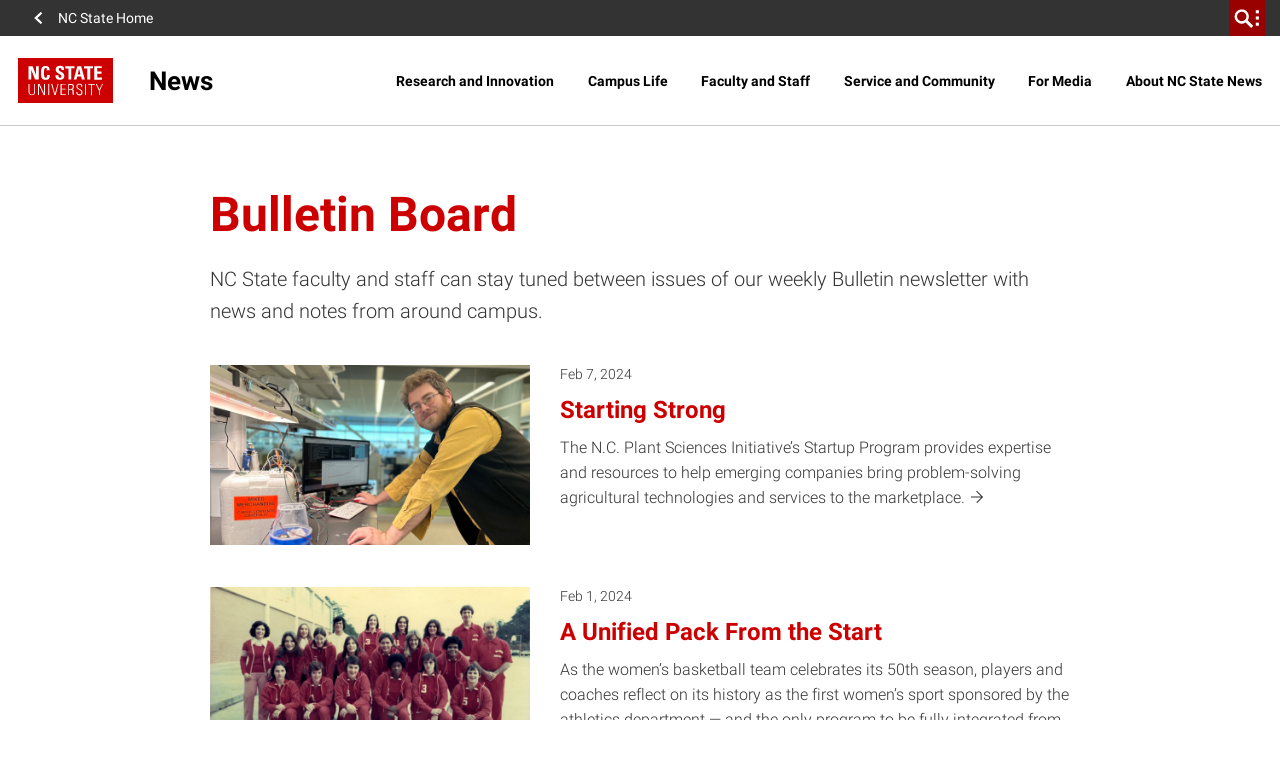

--- FILE ---
content_type: text/html; charset=utf-8
request_url: https://www.google.com/recaptcha/api2/anchor?ar=1&k=6Lf9UdcqAAAAAGPWTky31rIPMwb3De79qf_gpd04&co=aHR0cHM6Ly9uZXdzLm5jc3UuZWR1OjQ0Mw..&hl=en&v=PoyoqOPhxBO7pBk68S4YbpHZ&size=invisible&anchor-ms=20000&execute-ms=30000&cb=m8ljts7z5020
body_size: 48843
content:
<!DOCTYPE HTML><html dir="ltr" lang="en"><head><meta http-equiv="Content-Type" content="text/html; charset=UTF-8">
<meta http-equiv="X-UA-Compatible" content="IE=edge">
<title>reCAPTCHA</title>
<style type="text/css">
/* cyrillic-ext */
@font-face {
  font-family: 'Roboto';
  font-style: normal;
  font-weight: 400;
  font-stretch: 100%;
  src: url(//fonts.gstatic.com/s/roboto/v48/KFO7CnqEu92Fr1ME7kSn66aGLdTylUAMa3GUBHMdazTgWw.woff2) format('woff2');
  unicode-range: U+0460-052F, U+1C80-1C8A, U+20B4, U+2DE0-2DFF, U+A640-A69F, U+FE2E-FE2F;
}
/* cyrillic */
@font-face {
  font-family: 'Roboto';
  font-style: normal;
  font-weight: 400;
  font-stretch: 100%;
  src: url(//fonts.gstatic.com/s/roboto/v48/KFO7CnqEu92Fr1ME7kSn66aGLdTylUAMa3iUBHMdazTgWw.woff2) format('woff2');
  unicode-range: U+0301, U+0400-045F, U+0490-0491, U+04B0-04B1, U+2116;
}
/* greek-ext */
@font-face {
  font-family: 'Roboto';
  font-style: normal;
  font-weight: 400;
  font-stretch: 100%;
  src: url(//fonts.gstatic.com/s/roboto/v48/KFO7CnqEu92Fr1ME7kSn66aGLdTylUAMa3CUBHMdazTgWw.woff2) format('woff2');
  unicode-range: U+1F00-1FFF;
}
/* greek */
@font-face {
  font-family: 'Roboto';
  font-style: normal;
  font-weight: 400;
  font-stretch: 100%;
  src: url(//fonts.gstatic.com/s/roboto/v48/KFO7CnqEu92Fr1ME7kSn66aGLdTylUAMa3-UBHMdazTgWw.woff2) format('woff2');
  unicode-range: U+0370-0377, U+037A-037F, U+0384-038A, U+038C, U+038E-03A1, U+03A3-03FF;
}
/* math */
@font-face {
  font-family: 'Roboto';
  font-style: normal;
  font-weight: 400;
  font-stretch: 100%;
  src: url(//fonts.gstatic.com/s/roboto/v48/KFO7CnqEu92Fr1ME7kSn66aGLdTylUAMawCUBHMdazTgWw.woff2) format('woff2');
  unicode-range: U+0302-0303, U+0305, U+0307-0308, U+0310, U+0312, U+0315, U+031A, U+0326-0327, U+032C, U+032F-0330, U+0332-0333, U+0338, U+033A, U+0346, U+034D, U+0391-03A1, U+03A3-03A9, U+03B1-03C9, U+03D1, U+03D5-03D6, U+03F0-03F1, U+03F4-03F5, U+2016-2017, U+2034-2038, U+203C, U+2040, U+2043, U+2047, U+2050, U+2057, U+205F, U+2070-2071, U+2074-208E, U+2090-209C, U+20D0-20DC, U+20E1, U+20E5-20EF, U+2100-2112, U+2114-2115, U+2117-2121, U+2123-214F, U+2190, U+2192, U+2194-21AE, U+21B0-21E5, U+21F1-21F2, U+21F4-2211, U+2213-2214, U+2216-22FF, U+2308-230B, U+2310, U+2319, U+231C-2321, U+2336-237A, U+237C, U+2395, U+239B-23B7, U+23D0, U+23DC-23E1, U+2474-2475, U+25AF, U+25B3, U+25B7, U+25BD, U+25C1, U+25CA, U+25CC, U+25FB, U+266D-266F, U+27C0-27FF, U+2900-2AFF, U+2B0E-2B11, U+2B30-2B4C, U+2BFE, U+3030, U+FF5B, U+FF5D, U+1D400-1D7FF, U+1EE00-1EEFF;
}
/* symbols */
@font-face {
  font-family: 'Roboto';
  font-style: normal;
  font-weight: 400;
  font-stretch: 100%;
  src: url(//fonts.gstatic.com/s/roboto/v48/KFO7CnqEu92Fr1ME7kSn66aGLdTylUAMaxKUBHMdazTgWw.woff2) format('woff2');
  unicode-range: U+0001-000C, U+000E-001F, U+007F-009F, U+20DD-20E0, U+20E2-20E4, U+2150-218F, U+2190, U+2192, U+2194-2199, U+21AF, U+21E6-21F0, U+21F3, U+2218-2219, U+2299, U+22C4-22C6, U+2300-243F, U+2440-244A, U+2460-24FF, U+25A0-27BF, U+2800-28FF, U+2921-2922, U+2981, U+29BF, U+29EB, U+2B00-2BFF, U+4DC0-4DFF, U+FFF9-FFFB, U+10140-1018E, U+10190-1019C, U+101A0, U+101D0-101FD, U+102E0-102FB, U+10E60-10E7E, U+1D2C0-1D2D3, U+1D2E0-1D37F, U+1F000-1F0FF, U+1F100-1F1AD, U+1F1E6-1F1FF, U+1F30D-1F30F, U+1F315, U+1F31C, U+1F31E, U+1F320-1F32C, U+1F336, U+1F378, U+1F37D, U+1F382, U+1F393-1F39F, U+1F3A7-1F3A8, U+1F3AC-1F3AF, U+1F3C2, U+1F3C4-1F3C6, U+1F3CA-1F3CE, U+1F3D4-1F3E0, U+1F3ED, U+1F3F1-1F3F3, U+1F3F5-1F3F7, U+1F408, U+1F415, U+1F41F, U+1F426, U+1F43F, U+1F441-1F442, U+1F444, U+1F446-1F449, U+1F44C-1F44E, U+1F453, U+1F46A, U+1F47D, U+1F4A3, U+1F4B0, U+1F4B3, U+1F4B9, U+1F4BB, U+1F4BF, U+1F4C8-1F4CB, U+1F4D6, U+1F4DA, U+1F4DF, U+1F4E3-1F4E6, U+1F4EA-1F4ED, U+1F4F7, U+1F4F9-1F4FB, U+1F4FD-1F4FE, U+1F503, U+1F507-1F50B, U+1F50D, U+1F512-1F513, U+1F53E-1F54A, U+1F54F-1F5FA, U+1F610, U+1F650-1F67F, U+1F687, U+1F68D, U+1F691, U+1F694, U+1F698, U+1F6AD, U+1F6B2, U+1F6B9-1F6BA, U+1F6BC, U+1F6C6-1F6CF, U+1F6D3-1F6D7, U+1F6E0-1F6EA, U+1F6F0-1F6F3, U+1F6F7-1F6FC, U+1F700-1F7FF, U+1F800-1F80B, U+1F810-1F847, U+1F850-1F859, U+1F860-1F887, U+1F890-1F8AD, U+1F8B0-1F8BB, U+1F8C0-1F8C1, U+1F900-1F90B, U+1F93B, U+1F946, U+1F984, U+1F996, U+1F9E9, U+1FA00-1FA6F, U+1FA70-1FA7C, U+1FA80-1FA89, U+1FA8F-1FAC6, U+1FACE-1FADC, U+1FADF-1FAE9, U+1FAF0-1FAF8, U+1FB00-1FBFF;
}
/* vietnamese */
@font-face {
  font-family: 'Roboto';
  font-style: normal;
  font-weight: 400;
  font-stretch: 100%;
  src: url(//fonts.gstatic.com/s/roboto/v48/KFO7CnqEu92Fr1ME7kSn66aGLdTylUAMa3OUBHMdazTgWw.woff2) format('woff2');
  unicode-range: U+0102-0103, U+0110-0111, U+0128-0129, U+0168-0169, U+01A0-01A1, U+01AF-01B0, U+0300-0301, U+0303-0304, U+0308-0309, U+0323, U+0329, U+1EA0-1EF9, U+20AB;
}
/* latin-ext */
@font-face {
  font-family: 'Roboto';
  font-style: normal;
  font-weight: 400;
  font-stretch: 100%;
  src: url(//fonts.gstatic.com/s/roboto/v48/KFO7CnqEu92Fr1ME7kSn66aGLdTylUAMa3KUBHMdazTgWw.woff2) format('woff2');
  unicode-range: U+0100-02BA, U+02BD-02C5, U+02C7-02CC, U+02CE-02D7, U+02DD-02FF, U+0304, U+0308, U+0329, U+1D00-1DBF, U+1E00-1E9F, U+1EF2-1EFF, U+2020, U+20A0-20AB, U+20AD-20C0, U+2113, U+2C60-2C7F, U+A720-A7FF;
}
/* latin */
@font-face {
  font-family: 'Roboto';
  font-style: normal;
  font-weight: 400;
  font-stretch: 100%;
  src: url(//fonts.gstatic.com/s/roboto/v48/KFO7CnqEu92Fr1ME7kSn66aGLdTylUAMa3yUBHMdazQ.woff2) format('woff2');
  unicode-range: U+0000-00FF, U+0131, U+0152-0153, U+02BB-02BC, U+02C6, U+02DA, U+02DC, U+0304, U+0308, U+0329, U+2000-206F, U+20AC, U+2122, U+2191, U+2193, U+2212, U+2215, U+FEFF, U+FFFD;
}
/* cyrillic-ext */
@font-face {
  font-family: 'Roboto';
  font-style: normal;
  font-weight: 500;
  font-stretch: 100%;
  src: url(//fonts.gstatic.com/s/roboto/v48/KFO7CnqEu92Fr1ME7kSn66aGLdTylUAMa3GUBHMdazTgWw.woff2) format('woff2');
  unicode-range: U+0460-052F, U+1C80-1C8A, U+20B4, U+2DE0-2DFF, U+A640-A69F, U+FE2E-FE2F;
}
/* cyrillic */
@font-face {
  font-family: 'Roboto';
  font-style: normal;
  font-weight: 500;
  font-stretch: 100%;
  src: url(//fonts.gstatic.com/s/roboto/v48/KFO7CnqEu92Fr1ME7kSn66aGLdTylUAMa3iUBHMdazTgWw.woff2) format('woff2');
  unicode-range: U+0301, U+0400-045F, U+0490-0491, U+04B0-04B1, U+2116;
}
/* greek-ext */
@font-face {
  font-family: 'Roboto';
  font-style: normal;
  font-weight: 500;
  font-stretch: 100%;
  src: url(//fonts.gstatic.com/s/roboto/v48/KFO7CnqEu92Fr1ME7kSn66aGLdTylUAMa3CUBHMdazTgWw.woff2) format('woff2');
  unicode-range: U+1F00-1FFF;
}
/* greek */
@font-face {
  font-family: 'Roboto';
  font-style: normal;
  font-weight: 500;
  font-stretch: 100%;
  src: url(//fonts.gstatic.com/s/roboto/v48/KFO7CnqEu92Fr1ME7kSn66aGLdTylUAMa3-UBHMdazTgWw.woff2) format('woff2');
  unicode-range: U+0370-0377, U+037A-037F, U+0384-038A, U+038C, U+038E-03A1, U+03A3-03FF;
}
/* math */
@font-face {
  font-family: 'Roboto';
  font-style: normal;
  font-weight: 500;
  font-stretch: 100%;
  src: url(//fonts.gstatic.com/s/roboto/v48/KFO7CnqEu92Fr1ME7kSn66aGLdTylUAMawCUBHMdazTgWw.woff2) format('woff2');
  unicode-range: U+0302-0303, U+0305, U+0307-0308, U+0310, U+0312, U+0315, U+031A, U+0326-0327, U+032C, U+032F-0330, U+0332-0333, U+0338, U+033A, U+0346, U+034D, U+0391-03A1, U+03A3-03A9, U+03B1-03C9, U+03D1, U+03D5-03D6, U+03F0-03F1, U+03F4-03F5, U+2016-2017, U+2034-2038, U+203C, U+2040, U+2043, U+2047, U+2050, U+2057, U+205F, U+2070-2071, U+2074-208E, U+2090-209C, U+20D0-20DC, U+20E1, U+20E5-20EF, U+2100-2112, U+2114-2115, U+2117-2121, U+2123-214F, U+2190, U+2192, U+2194-21AE, U+21B0-21E5, U+21F1-21F2, U+21F4-2211, U+2213-2214, U+2216-22FF, U+2308-230B, U+2310, U+2319, U+231C-2321, U+2336-237A, U+237C, U+2395, U+239B-23B7, U+23D0, U+23DC-23E1, U+2474-2475, U+25AF, U+25B3, U+25B7, U+25BD, U+25C1, U+25CA, U+25CC, U+25FB, U+266D-266F, U+27C0-27FF, U+2900-2AFF, U+2B0E-2B11, U+2B30-2B4C, U+2BFE, U+3030, U+FF5B, U+FF5D, U+1D400-1D7FF, U+1EE00-1EEFF;
}
/* symbols */
@font-face {
  font-family: 'Roboto';
  font-style: normal;
  font-weight: 500;
  font-stretch: 100%;
  src: url(//fonts.gstatic.com/s/roboto/v48/KFO7CnqEu92Fr1ME7kSn66aGLdTylUAMaxKUBHMdazTgWw.woff2) format('woff2');
  unicode-range: U+0001-000C, U+000E-001F, U+007F-009F, U+20DD-20E0, U+20E2-20E4, U+2150-218F, U+2190, U+2192, U+2194-2199, U+21AF, U+21E6-21F0, U+21F3, U+2218-2219, U+2299, U+22C4-22C6, U+2300-243F, U+2440-244A, U+2460-24FF, U+25A0-27BF, U+2800-28FF, U+2921-2922, U+2981, U+29BF, U+29EB, U+2B00-2BFF, U+4DC0-4DFF, U+FFF9-FFFB, U+10140-1018E, U+10190-1019C, U+101A0, U+101D0-101FD, U+102E0-102FB, U+10E60-10E7E, U+1D2C0-1D2D3, U+1D2E0-1D37F, U+1F000-1F0FF, U+1F100-1F1AD, U+1F1E6-1F1FF, U+1F30D-1F30F, U+1F315, U+1F31C, U+1F31E, U+1F320-1F32C, U+1F336, U+1F378, U+1F37D, U+1F382, U+1F393-1F39F, U+1F3A7-1F3A8, U+1F3AC-1F3AF, U+1F3C2, U+1F3C4-1F3C6, U+1F3CA-1F3CE, U+1F3D4-1F3E0, U+1F3ED, U+1F3F1-1F3F3, U+1F3F5-1F3F7, U+1F408, U+1F415, U+1F41F, U+1F426, U+1F43F, U+1F441-1F442, U+1F444, U+1F446-1F449, U+1F44C-1F44E, U+1F453, U+1F46A, U+1F47D, U+1F4A3, U+1F4B0, U+1F4B3, U+1F4B9, U+1F4BB, U+1F4BF, U+1F4C8-1F4CB, U+1F4D6, U+1F4DA, U+1F4DF, U+1F4E3-1F4E6, U+1F4EA-1F4ED, U+1F4F7, U+1F4F9-1F4FB, U+1F4FD-1F4FE, U+1F503, U+1F507-1F50B, U+1F50D, U+1F512-1F513, U+1F53E-1F54A, U+1F54F-1F5FA, U+1F610, U+1F650-1F67F, U+1F687, U+1F68D, U+1F691, U+1F694, U+1F698, U+1F6AD, U+1F6B2, U+1F6B9-1F6BA, U+1F6BC, U+1F6C6-1F6CF, U+1F6D3-1F6D7, U+1F6E0-1F6EA, U+1F6F0-1F6F3, U+1F6F7-1F6FC, U+1F700-1F7FF, U+1F800-1F80B, U+1F810-1F847, U+1F850-1F859, U+1F860-1F887, U+1F890-1F8AD, U+1F8B0-1F8BB, U+1F8C0-1F8C1, U+1F900-1F90B, U+1F93B, U+1F946, U+1F984, U+1F996, U+1F9E9, U+1FA00-1FA6F, U+1FA70-1FA7C, U+1FA80-1FA89, U+1FA8F-1FAC6, U+1FACE-1FADC, U+1FADF-1FAE9, U+1FAF0-1FAF8, U+1FB00-1FBFF;
}
/* vietnamese */
@font-face {
  font-family: 'Roboto';
  font-style: normal;
  font-weight: 500;
  font-stretch: 100%;
  src: url(//fonts.gstatic.com/s/roboto/v48/KFO7CnqEu92Fr1ME7kSn66aGLdTylUAMa3OUBHMdazTgWw.woff2) format('woff2');
  unicode-range: U+0102-0103, U+0110-0111, U+0128-0129, U+0168-0169, U+01A0-01A1, U+01AF-01B0, U+0300-0301, U+0303-0304, U+0308-0309, U+0323, U+0329, U+1EA0-1EF9, U+20AB;
}
/* latin-ext */
@font-face {
  font-family: 'Roboto';
  font-style: normal;
  font-weight: 500;
  font-stretch: 100%;
  src: url(//fonts.gstatic.com/s/roboto/v48/KFO7CnqEu92Fr1ME7kSn66aGLdTylUAMa3KUBHMdazTgWw.woff2) format('woff2');
  unicode-range: U+0100-02BA, U+02BD-02C5, U+02C7-02CC, U+02CE-02D7, U+02DD-02FF, U+0304, U+0308, U+0329, U+1D00-1DBF, U+1E00-1E9F, U+1EF2-1EFF, U+2020, U+20A0-20AB, U+20AD-20C0, U+2113, U+2C60-2C7F, U+A720-A7FF;
}
/* latin */
@font-face {
  font-family: 'Roboto';
  font-style: normal;
  font-weight: 500;
  font-stretch: 100%;
  src: url(//fonts.gstatic.com/s/roboto/v48/KFO7CnqEu92Fr1ME7kSn66aGLdTylUAMa3yUBHMdazQ.woff2) format('woff2');
  unicode-range: U+0000-00FF, U+0131, U+0152-0153, U+02BB-02BC, U+02C6, U+02DA, U+02DC, U+0304, U+0308, U+0329, U+2000-206F, U+20AC, U+2122, U+2191, U+2193, U+2212, U+2215, U+FEFF, U+FFFD;
}
/* cyrillic-ext */
@font-face {
  font-family: 'Roboto';
  font-style: normal;
  font-weight: 900;
  font-stretch: 100%;
  src: url(//fonts.gstatic.com/s/roboto/v48/KFO7CnqEu92Fr1ME7kSn66aGLdTylUAMa3GUBHMdazTgWw.woff2) format('woff2');
  unicode-range: U+0460-052F, U+1C80-1C8A, U+20B4, U+2DE0-2DFF, U+A640-A69F, U+FE2E-FE2F;
}
/* cyrillic */
@font-face {
  font-family: 'Roboto';
  font-style: normal;
  font-weight: 900;
  font-stretch: 100%;
  src: url(//fonts.gstatic.com/s/roboto/v48/KFO7CnqEu92Fr1ME7kSn66aGLdTylUAMa3iUBHMdazTgWw.woff2) format('woff2');
  unicode-range: U+0301, U+0400-045F, U+0490-0491, U+04B0-04B1, U+2116;
}
/* greek-ext */
@font-face {
  font-family: 'Roboto';
  font-style: normal;
  font-weight: 900;
  font-stretch: 100%;
  src: url(//fonts.gstatic.com/s/roboto/v48/KFO7CnqEu92Fr1ME7kSn66aGLdTylUAMa3CUBHMdazTgWw.woff2) format('woff2');
  unicode-range: U+1F00-1FFF;
}
/* greek */
@font-face {
  font-family: 'Roboto';
  font-style: normal;
  font-weight: 900;
  font-stretch: 100%;
  src: url(//fonts.gstatic.com/s/roboto/v48/KFO7CnqEu92Fr1ME7kSn66aGLdTylUAMa3-UBHMdazTgWw.woff2) format('woff2');
  unicode-range: U+0370-0377, U+037A-037F, U+0384-038A, U+038C, U+038E-03A1, U+03A3-03FF;
}
/* math */
@font-face {
  font-family: 'Roboto';
  font-style: normal;
  font-weight: 900;
  font-stretch: 100%;
  src: url(//fonts.gstatic.com/s/roboto/v48/KFO7CnqEu92Fr1ME7kSn66aGLdTylUAMawCUBHMdazTgWw.woff2) format('woff2');
  unicode-range: U+0302-0303, U+0305, U+0307-0308, U+0310, U+0312, U+0315, U+031A, U+0326-0327, U+032C, U+032F-0330, U+0332-0333, U+0338, U+033A, U+0346, U+034D, U+0391-03A1, U+03A3-03A9, U+03B1-03C9, U+03D1, U+03D5-03D6, U+03F0-03F1, U+03F4-03F5, U+2016-2017, U+2034-2038, U+203C, U+2040, U+2043, U+2047, U+2050, U+2057, U+205F, U+2070-2071, U+2074-208E, U+2090-209C, U+20D0-20DC, U+20E1, U+20E5-20EF, U+2100-2112, U+2114-2115, U+2117-2121, U+2123-214F, U+2190, U+2192, U+2194-21AE, U+21B0-21E5, U+21F1-21F2, U+21F4-2211, U+2213-2214, U+2216-22FF, U+2308-230B, U+2310, U+2319, U+231C-2321, U+2336-237A, U+237C, U+2395, U+239B-23B7, U+23D0, U+23DC-23E1, U+2474-2475, U+25AF, U+25B3, U+25B7, U+25BD, U+25C1, U+25CA, U+25CC, U+25FB, U+266D-266F, U+27C0-27FF, U+2900-2AFF, U+2B0E-2B11, U+2B30-2B4C, U+2BFE, U+3030, U+FF5B, U+FF5D, U+1D400-1D7FF, U+1EE00-1EEFF;
}
/* symbols */
@font-face {
  font-family: 'Roboto';
  font-style: normal;
  font-weight: 900;
  font-stretch: 100%;
  src: url(//fonts.gstatic.com/s/roboto/v48/KFO7CnqEu92Fr1ME7kSn66aGLdTylUAMaxKUBHMdazTgWw.woff2) format('woff2');
  unicode-range: U+0001-000C, U+000E-001F, U+007F-009F, U+20DD-20E0, U+20E2-20E4, U+2150-218F, U+2190, U+2192, U+2194-2199, U+21AF, U+21E6-21F0, U+21F3, U+2218-2219, U+2299, U+22C4-22C6, U+2300-243F, U+2440-244A, U+2460-24FF, U+25A0-27BF, U+2800-28FF, U+2921-2922, U+2981, U+29BF, U+29EB, U+2B00-2BFF, U+4DC0-4DFF, U+FFF9-FFFB, U+10140-1018E, U+10190-1019C, U+101A0, U+101D0-101FD, U+102E0-102FB, U+10E60-10E7E, U+1D2C0-1D2D3, U+1D2E0-1D37F, U+1F000-1F0FF, U+1F100-1F1AD, U+1F1E6-1F1FF, U+1F30D-1F30F, U+1F315, U+1F31C, U+1F31E, U+1F320-1F32C, U+1F336, U+1F378, U+1F37D, U+1F382, U+1F393-1F39F, U+1F3A7-1F3A8, U+1F3AC-1F3AF, U+1F3C2, U+1F3C4-1F3C6, U+1F3CA-1F3CE, U+1F3D4-1F3E0, U+1F3ED, U+1F3F1-1F3F3, U+1F3F5-1F3F7, U+1F408, U+1F415, U+1F41F, U+1F426, U+1F43F, U+1F441-1F442, U+1F444, U+1F446-1F449, U+1F44C-1F44E, U+1F453, U+1F46A, U+1F47D, U+1F4A3, U+1F4B0, U+1F4B3, U+1F4B9, U+1F4BB, U+1F4BF, U+1F4C8-1F4CB, U+1F4D6, U+1F4DA, U+1F4DF, U+1F4E3-1F4E6, U+1F4EA-1F4ED, U+1F4F7, U+1F4F9-1F4FB, U+1F4FD-1F4FE, U+1F503, U+1F507-1F50B, U+1F50D, U+1F512-1F513, U+1F53E-1F54A, U+1F54F-1F5FA, U+1F610, U+1F650-1F67F, U+1F687, U+1F68D, U+1F691, U+1F694, U+1F698, U+1F6AD, U+1F6B2, U+1F6B9-1F6BA, U+1F6BC, U+1F6C6-1F6CF, U+1F6D3-1F6D7, U+1F6E0-1F6EA, U+1F6F0-1F6F3, U+1F6F7-1F6FC, U+1F700-1F7FF, U+1F800-1F80B, U+1F810-1F847, U+1F850-1F859, U+1F860-1F887, U+1F890-1F8AD, U+1F8B0-1F8BB, U+1F8C0-1F8C1, U+1F900-1F90B, U+1F93B, U+1F946, U+1F984, U+1F996, U+1F9E9, U+1FA00-1FA6F, U+1FA70-1FA7C, U+1FA80-1FA89, U+1FA8F-1FAC6, U+1FACE-1FADC, U+1FADF-1FAE9, U+1FAF0-1FAF8, U+1FB00-1FBFF;
}
/* vietnamese */
@font-face {
  font-family: 'Roboto';
  font-style: normal;
  font-weight: 900;
  font-stretch: 100%;
  src: url(//fonts.gstatic.com/s/roboto/v48/KFO7CnqEu92Fr1ME7kSn66aGLdTylUAMa3OUBHMdazTgWw.woff2) format('woff2');
  unicode-range: U+0102-0103, U+0110-0111, U+0128-0129, U+0168-0169, U+01A0-01A1, U+01AF-01B0, U+0300-0301, U+0303-0304, U+0308-0309, U+0323, U+0329, U+1EA0-1EF9, U+20AB;
}
/* latin-ext */
@font-face {
  font-family: 'Roboto';
  font-style: normal;
  font-weight: 900;
  font-stretch: 100%;
  src: url(//fonts.gstatic.com/s/roboto/v48/KFO7CnqEu92Fr1ME7kSn66aGLdTylUAMa3KUBHMdazTgWw.woff2) format('woff2');
  unicode-range: U+0100-02BA, U+02BD-02C5, U+02C7-02CC, U+02CE-02D7, U+02DD-02FF, U+0304, U+0308, U+0329, U+1D00-1DBF, U+1E00-1E9F, U+1EF2-1EFF, U+2020, U+20A0-20AB, U+20AD-20C0, U+2113, U+2C60-2C7F, U+A720-A7FF;
}
/* latin */
@font-face {
  font-family: 'Roboto';
  font-style: normal;
  font-weight: 900;
  font-stretch: 100%;
  src: url(//fonts.gstatic.com/s/roboto/v48/KFO7CnqEu92Fr1ME7kSn66aGLdTylUAMa3yUBHMdazQ.woff2) format('woff2');
  unicode-range: U+0000-00FF, U+0131, U+0152-0153, U+02BB-02BC, U+02C6, U+02DA, U+02DC, U+0304, U+0308, U+0329, U+2000-206F, U+20AC, U+2122, U+2191, U+2193, U+2212, U+2215, U+FEFF, U+FFFD;
}

</style>
<link rel="stylesheet" type="text/css" href="https://www.gstatic.com/recaptcha/releases/PoyoqOPhxBO7pBk68S4YbpHZ/styles__ltr.css">
<script nonce="xkYR9M8Na_KZ5KitOhwS0g" type="text/javascript">window['__recaptcha_api'] = 'https://www.google.com/recaptcha/api2/';</script>
<script type="text/javascript" src="https://www.gstatic.com/recaptcha/releases/PoyoqOPhxBO7pBk68S4YbpHZ/recaptcha__en.js" nonce="xkYR9M8Na_KZ5KitOhwS0g">
      
    </script></head>
<body><div id="rc-anchor-alert" class="rc-anchor-alert"></div>
<input type="hidden" id="recaptcha-token" value="[base64]">
<script type="text/javascript" nonce="xkYR9M8Na_KZ5KitOhwS0g">
      recaptcha.anchor.Main.init("[\x22ainput\x22,[\x22bgdata\x22,\x22\x22,\[base64]/[base64]/[base64]/KE4oMTI0LHYsdi5HKSxMWihsLHYpKTpOKDEyNCx2LGwpLFYpLHYpLFQpKSxGKDE3MSx2KX0scjc9ZnVuY3Rpb24obCl7cmV0dXJuIGx9LEM9ZnVuY3Rpb24obCxWLHYpe04odixsLFYpLFZbYWtdPTI3OTZ9LG49ZnVuY3Rpb24obCxWKXtWLlg9KChWLlg/[base64]/[base64]/[base64]/[base64]/[base64]/[base64]/[base64]/[base64]/[base64]/[base64]/[base64]\\u003d\x22,\[base64]\\u003d\\u003d\x22,\x22P8KyeV7Ch0IYRcKlw7LDqUl6IHgBw5TCvg12wrA8wpjCkU/DmkVrG8KqSlbCssK7wqk/USHDpjfCkTBUwrHDhcK+acOHw4hDw7rCisKUM2ogP8Onw7bCusKCRcOLZzXDrVU1UcKQw5/Cng9Bw64iwrMAR0PDgsOyRB3DnHRiecOxw6geZnfCn0nDiMK0w7PDlh3ClMKsw5pGwq/[base64]/[base64]/DkcOpw6JdWcKewrnDuQYxwovDg8OtYMKqwqQKZsOLZ8KaAcOqYcOew4DDqF7DjsKiKsKXfTHCqg/DqGw1wolHw6rDrnzClVrCr8Kfc8OJcRvDncOpOcKadcOSKwzCocObwqbDsmlvHcOxNMKYw57DkBnDlcOhwp3CssKJWMKvw6/CuMOyw6HDvSwWEMKkccO4DiIAXMOsSTTDjTLDh8KEYsKZeMKZwq7CgMKHGDTCmsKdwrDCizFPw6PCrUA8XsOATwBRwo3DvinDr8Kyw7XCqcOOw7YoJcO/wqPCrcKSFcO4wq8YwpXDmMKawr3CjcK3HioBwqBgVk7DvlDCjUzCkjDDhFDDq8OQZR4Vw7bCoGLDhlIReRPCn8OFFcO9wq/CksKDIMOZw4jDj8Ovw5h+clM2e1osRScgw4fDncOWwrPDrGQSYBAXwoTCojpkYMOaSUppfMOkKV8LSCDCvsOhwrIBCUzDtmbDkX3CpsOefcOHw70bdsOFw7bDtmnCmAXCtRvDscKMAmcEwoNpwrzCqUTDmwI/w4VBCQA9dcKfdsKzw73CkcOeUGTDuMK3e8OwwrQvTcKiw5ISw5XDqwQNYcKvUB5AaMOZwqVJw5XCrAPCl34DJ0rDocOhwr4PwrPDnXLCp8KBwpJpw4pKCD3Cqg1AwrDDsMKhFsKGwrtEw6BqUMKiVHEsw6XCsyPDhMOzw5g1ZGkDQ2/DqlLCjyo8wp3Dp0XCjsOieXXCv8KVeT3Ch8KrDllZwr3DncOowozDicOkDHgpb8Kvw6d+OmdMwo9yf8K6L8Kgw4ZfUsKWAxwKccO/[base64]/CinNuFQkXw6NTQkXDvwjDmmhywrDDvV5JcMOTwoPDl8ONw4Ukw53Cl2oDN8KXSsOAwoBww4TDr8OVwpbCvMKkw7nChMK/dUvCjwN5UcK4G0glQsO3PcO0woTDmcOqdwnCti3DljzCgQJPwpRIw44bDsOIwqrCsVkHJ29Fw4MvJXthwpbCmm91w6krw7EuwrZoLcOEY34bwojDqWHCqcKOwq3CscKEwpUSOW7Cshpiw4nClMKowpc/w5tdw5XDoFXCmnjCucO2BsK5wpAKPQFqIsK6fcK8f31wJW4FccKTEcK8YsKXw4NwMClIw5rCgcOFWcO+D8OCwrvClMKFw6jCuWXDs1osWsO0esKhFsOCJMOyL8K+w7U5wpd8wpPDscOKaRpdVsKfw7jChnbDnV13EcKhPBQnMGHDqk09JWXDui7DhsOOw7/CtHBJwqPCnmkIaXp+ecOSwowaw55yw5twHTXCoGAhwrtQR2jCgi7DpDTDhsOHw5TCtwJgJcOkwqbDt8O7KHYqe0VBwoUYZ8OWwr/CrXZUwrNWYzoFw71/w6DCjRMTSg96w65AbMOCDMKuwpTDo8K8w51Cw4/CsyLDk8Ogwp0yMcKRwoNQw59yE35uw5MxQcKjPB7Dn8OeAsO/VMKNCcOnE8OLTj3Cg8OsOMOFw5EDESlwwovCpE3DkDPDocOlPQPDmUoDwphBF8KZwp4Rw7NuXsKFGsONMCgVHQwEw68Uw4rDug/DqGU1w53Ch8OVZwkQRsOdwpHCq2MOw6c1R8Klw7nCtsKbwqjCsW/CsFFuUXwicsK5KcK6aMOudsKLwqBhwrl5w5UGfsO7w41AFcObdnZaUsOxwpISw5PClRYSbiJIw5dywrnCsTxowrTDl8OhYgI3KsK0HHXCqDPCkcKWWsOGPk/[base64]/aMKCFTpsFHtEMcOpKcOvw4sEbiXDi0Izw6cYwrhjw4TCp2nDosOEXFA/HcKJGltII37DvFd2NMKSw64ORsKydkHChjAuJSrDg8Ojw4rDn8KTw4bCjU3DlsKTH0zCmsORwqfDosKVw5t3CHQfwqplF8KCwo9Bw6coM8KiMG3DqsKZw4rCncORwovDv1B0w7YiPcOiw5PDigPDkMOfLcOaw4ASw4MAw49/wpFCY3LDsEoJw60tYcKQw65BI8KWQMOWLD1nw6bDsRDCs3/CgkrDuXnClGDDvkErXxjCnn3DlmN9b8OdwoI1wqh5w5gxwpFGw7pYesOeAD/DiQpRAcKRw4UGfhBKwoByHsKLwo1Hw6LCtsOcwqViScOpwr8ZM8KtwozDq8Kew4rDtzJ3wrzCsTZ4L8KHK8KjacKnw5Fewph6w4Y7aHnCucKSI2DClsKOAEpEwoLDohgfZiHCq8OcwqAhwpwwNjRvKMO5wpDDvn/DmcORRMKDVMK2WsO8bFzCicOCw57CriQBw7zDgcKGw4fDvnZBw63CksKxwpQTw5R5w6TCoHQWeBvCtcODecKJw6pRw5PCnS/[base64]/DjsKBwo/CgFhOwopNw4UiL8K6wrvCqEfDq3k6PXtBwr7CpyHDuSvCmxZ4wq7Ckw3CrGAtw60bw4LCvBXCusOwKMKWwonDicK3w6RNKWJSw69masKWwqTCljLCssKkw4I+woPCrMKMw4vCqR9Mwq7DsgJMYMOMc14hw6DDq8OawrbDjRlTIsOqH8KTwp5GXMOjbWxIw5R/f8OjwoUMw4cfwqXDtVgvwqnDt8Kew7zCp8O1AHkmKcOFJRvCrXTDkgd9wqbCl8Kswq/CoBTDkcKjPRPCmcOewq3CtMKvMxLCjmzDhFgxwr/ClMK5MMKsAMK2w6d3w4nCn8OHwoUgw4fCgcK5w5nCpDrDoW9UEsO/[base64]/ChMOawqbDkzbDpsOCb2gDwpnDtmnCo3LCqVfDk8KvwpQ3w5PDhsOvwqdQORRvNcKga2s6w5HCmy11NhBdHsK3e8OOw4rCoQ43wpLCqTd4w4LChcOFwpkDw7PCvVfChHPClsKIT8KMI8Oew7ojw6NDwoHCj8OfT0dqMx/DksKfw7h+w7LCqx4Zw69/PMK+wpvDg8KuPMKYwrLDkcKLwpUVw4pWKkxHwq0+PBPCow/DmsK5PAzCjG7DgwRcYcORw7HDpSQzwpXCj8KgDXpdw5vCt8OsV8KFcC/DuCXCvC8QwpVxPCnCp8OJw5QPYH7DlhLDlsOCHm7DiMKSLDZ+EcK1GgJIwrvDg8KCQmQPw7pHTz8Mw6UbLTfDtMKewpEMH8OFw7jCg8O0ERHDisOMw7TDqAnDlMORw4J/w79JP3rCrMKpfMONZzLDssKICUzDjsOkwplMSD4Uw4AhCWtsbMO4woMgwp/CrcOsw5BYfjfCiU0Awq5mwokDw6UfwrkOw6jCosOtw4Y6eMKOSxnDgsKzwoNtwqfDnX7DrMOqw6YDLXERw77DvcKdw7VzJghNw6nCt3HCkcOzVMK4wrnCpXcIw5Rrw4Qfw7jDr8K4wqFMcnHDhC/DtjzCmsKNUsKxwoYQw5DDp8O+DD7Chz/[base64]/wrjDp8OJUUIsbMKXD0NCfydRfcO+YMOgCcKUHcKLwpAtw7Fkwpc9wqQZw7Jgbjw9GF9WwpYOdjrDuMOMw4lqwrrDuC3DkzLCgsO2w5XCvR7CqsOMXsKPw4g3wrHCsn0eLBsaAsK2LV4iEcOcI8K1TCrCvjjDp8KBNEFMwqUcw5FxwqDDmMOYUScOZ8KLwrbCq2/[base64]/Co8O9wrhjZsOXdyQXwrJ6VXV/w4PDj8OGw6TCvgALwpp/AjwBwrdVw4/Cmx5LwoVOM8KGwoPCtMKRw785w7AUA8OEwrPDicK8asKiwqXDsULCmSzDhcKYw4nDjyYyKAZzwoHDlj7CscKLEX/CiyhRwqXDoAfCoCcFw4pNwr3Dl8OdwpoqwqLCgwnCuMOZwoUnGydqwrEJOMKBwq/Dmk/[base64]/DqMKWPiHDq8KNw6nCk8OAAsKzw5lJw6kiTXtgKEplQFPClEYgwpQCw5fCk8K/w4HDncK4K8K1wqlRccO/QMKpwp7Cr08TJTTCpGXDlE7DrMOiw4/Cm8K8w4ogw6IGJgLDqjfDpWXChhfCrMOawoRvT8KGw5JcOsKWGMK1WcO6w7XCu8Ojw5h/[base64]/CvMKhwpHDk2UMcMOUw6wEw5rCpsOoXWjCisOvD2PDliPDlQQwwprDqgTCtlbDm8KJDG3CvsKcw5NIZ8KNGyoSIk7Dnn4qw6Z3ChfDnW7DjcOEw4URwrhuw759HsOzwrlrDsK0wpI/dDo8w7nDkMO7FMO8aiYJwohsScOLwoF2OUtPw5jDh8Ofw7k/VX/CgsOwMcOkwrbCnsKkw5HDlAfCiMK2RiXDtFjCgVHDhjFadMKqwr3ChS7Co2U7WxHDrjYcw6XDj8OZKXMDw616w4wtwpbDksO/w48rwoRwwrPDlsKtD8OIf8KCYsKCwpjChsO0wqI8YMKtRlp+wprCo8KqRAZmISRNX2ZZw7LCsVULPgsDTmfDrwnDkxHDqngfwrbDuGwlw6DCtAjChMOrw5EebS89B8KnJnTDssKMwpIvThDCvTIMw6XDkMKFccKsIDfDoxxPw78cwo99KsO/G8OEw63CmcOLwptMBCFGUgTDswDDhh/[base64]/DhEXCk8KRZMOMIkwLfsK8w5VGY8ODbALDgcKGEcKGw51zwrIzHHLDu8OdQsKfXFDCosKnw4Ypw5cBw7vCrMO9w5VaZFgQbMK4w6ghGcOewrM2woZdwrNNA8O/[base64]/[base64]/DqiYJewZNw7whwpRPEUcrBcOWUMK5eSDDncKUwpzCnmNVGcObTV0OwqfDg8KwM8KEQcKFwp0vwr/CtBk9wpAZaATDhHpdw50LHDnCu8OBem1bIknCrMK9QDrDmxjDpB9/[base64]/DsS9jwqo9w6YMw7UMw4vCmcOQwqPDkkbCi3zDgWFbPcOHbsOewrhfw4HDmyDDoMO+dsOvw58CKxUJw5ATwpx5c8KGw60eFiFtw5DCsFAqS8OiS2vCgh1TwpIcem3Dq8OBX8OUw5XCoGY2w4/CgMOPRzbDpUEPw5I/[base64]/DojUiwqAuw6HCscOMeMKIasK0w4NMw7ZOJ8OkwrzCu8O4FAfCpkvCti93wqjDgGBpJsK/RAxyIFBswr7CuMKnCUlVHjPCt8K2wqZUw5XCncO7YMOXXsKJwpTCvBpbF1TDrjo6wq0uw5DDvsOFXShVwrPChVVFw73CtsO8P8OYaMKJeFtowrTDpy3ClFXCmlxyHcKWwrVLPQErwp1MTAPCjC4WX8KhwqLCgR9Cw6rCgmDClsOcwqzDrR/[base64]/CMO8w7bDngl5W8Krw6tjE3PCmTvCiRjDiMKxwoh8P2bCmMKAwrzDux9Bd8Obw7fDlcK+bkbDo8O0wpo6MlR9w5Y2w67DiMO2L8KMw7DCvcKrw5E+w5pfwrcsw7nDhsKPacK+anzCt8KORkYBYnPCsghGbQ/[base64]/CrjgQw6pQbzPCucKiw6MHw7TCmMKTHgQCw7N/KitlwrkBDcOcwoE0UcOqwofDtnBWwqTCs8Ojw7sXJCtzO8KaZzVGw4JdEsKiworCtcKuw4VJwqLDvXUzwoxcwp8KSE8AIMOrG23DrSDCssKXw4cTw71qw515XitjSMK/MxDCjcKkaMO2AkhTXxXDrXVFw6LDlF1dH8K2w55hwrVgw4I0wqhheVo9EMO7SMOXwpx+wr9ew63DjcOgMsKDwosdIRo9FcKjwrtYVRQCdUMiwoLDhsKOIcKQHsKaGBDCqTLCoMOLA8KWF35/w6/DrcONRMO8wrkwMMKTfGHCtsOHw7jCtmfCuS1Ew6/ClcKMw4cqeEtzAsKQBy3Crw/DhEAkwo/Dq8OHw7PDvQrDm2pcOjVIRsOLwpcJGcOdw41vwoAXEcKtwpPDrsOfw7cywp/Cm1sSOAnCj8K7w5kbdcO5w5/Do8KNw6rCuk4RwotAZik6ZFIhw4JSwrVZw5B/AsK4TMOgw4TCsxtPCcO5wpjDncOlYAJMwofDoQ3Dn1fCrULCm8KzVlVzK8O9VMKzw7tPw6XCtEDCi8Okw4fCmcOSw5ItemtELMOLcwvCqMOPMw0cw70ewo/Dq8Ogw77CvMOCwoDCuTV9w6zCvMK/wpp9wr/[base64]/Ds0glE8KXwoTChcOuYsKjTsK8wr/CrUDDiRTDhQDCgRHDgMO8HDZTw7hWw4vCv8KlH3TCuV3CvS0Gw5/CmMKoL8KhwrESw5B9wqzCv8KPcsOiUh/CosKkw5PChFzCu1zCqsKkwohJKMO6Z2sCVMOtPcKvHsKVDBUoIsOvw4MyFiPDl8KfT8OMwowOw65ONFdTw5kYwqfCkcOmLMKpwqQRw5nDhcKLwrfDj24YUMKOwrnDn1DCnMKZw5oRwposwqLCk8OPw6nCrjh/wrJXwppdw7TCqRzDhF59R2FDNsKIwqVXYMOMw7zDnknDtMOYwrZrQcOnSmvCmcKAOBAKUjkQwq1WwptjVRrDu8Kye1fDlsKTIEMuwqJjEcO9w4HCiybCtFLCsS/DlcK0wqzCj8OAF8K5YGLCoHZtw4ljQMOkw4Ubw6kKTMOgLxLDlcK7YcKcwrnDhsKlQksQLsOiwo/DkFwvwpHCp3fDmsOrHsOYST7DqiXDkxrCgsOaN2LDhAYYwrRdJB53NsOaw75GCMKqw6TCtlzCinPDk8Ktw5XDkA5ew73Dizl/BMO/wrPDpzLChDorw47Ci30Qwp3ChcOGScOdasK3w6/DkEV1WQ7Dp151w6RqYyHClx4OwoHCo8KORkEYwq5Ewox4wokIw5oYKcO2dMKTwqh2wo08XSzDvHw/Z8OBwovCsCxwwpguwq/DvsOVL8KBE8OfKkxVwpoXwqjCocKxf8K/BmV0AMOsDCbDh2/DqX3DpsKCRcO2w6c1FcO4w5PCi0YmwrnCisOWdMKGwrbClBfDrHxJwr0Bw7I8wqd5wpkyw6JsbsKYVMOHw5HDssOmLcO0HGLDpBEmB8OrwqzDsMO9w553SsOcQMONwqjDo8KfelREwr7CvX/[base64]/[base64]/[base64]/ColRTQxLCjTITbsOLw618CzM8XEZPV0FwMXXCtFnChsKwKDzDjQ3DoSfCrAbDiDzDgj7DvQXDlsOuBsK1CEjDqMOuQU0rMEtcXBvCtnpgbyAIcsKsw73CuMOJO8OlSsO1HcKWUQ0PRlF1wpDCtcOvGGBuw5zCuXXDvMO/[base64]/CqVNPNMOfE8Oqwp/DswbDq8OnYDrDqTTCoG4/Z8Ktwq/Csj/DnjHCpFbDn0/[base64]/CpAXDrEsubl3DtsKiBDhYw63CnxLCoMK2w4coZTDDosOyHm/[base64]/Dg8OKWcKKBznDtcKjw7vDigxAwo84Mj4+w40cb8KTMsObw75VIQJdw51GPFzCqEx+XMOaXxZtXcK/w5bCiR9Lf8O9dMKsZMOfAhXDg1TDn8O+wqLCicKvwqHDosOdZMKAwqYYQ8KBwq0BwpfCkQ0twqZQw7PDhRzDpAoVOcO3GsOBCyZ1wqg1ZsKAIcOKeRh9OXDDpRjDk0rCkzPDgMOPcsOIwr/[base64]/[base64]/ClzMGwpw1wrzCj8K6b8KMNMOdGTBIwpNtS8OHGF4ZwpLDi0HDkRxIw65CKT/[base64]/DqMOYJMOoA8OAK8OtFDUoegPCkwTDnsOGDApCwrQpw6PDkBAgLRfDrTlQZ8KYJ8O7wo/CucO8wpPDtFfDklbDjAguwp3Cgi7CisK2wp/CgSDDj8KGwohow7Jww61fw481MC7DqBjDvHIiw5/Ci3xqBMOZwphgwpFgVMKkw6PClMOqfsKywq/DnU3ClzrCrzvDmcK8dAYHwqVtbXwcwpjDnnwRXCvCpMKDVcKnf03DsMO4TsO9dMKWZVzDmhXDs8OkfQ4SPcOgccOCw6rDuTrDojA9wrPDhMOFe8O0w5LCmUHCicOMw6XDjsKZE8Oqw6/DkRFXwq5OfMKrw4XDpVt3RVHDvAJrw5PCu8KlcMOBw4rDh8OAGsK7wqdCUsOFM8KyEcKQSVwcw4h0wqp/[base64]/Dj1XDj2DChTvCmD3CsMKEWGUbw5LDqwJdw6fCuMOGEGrDvMOJcsOswqFoXsKpw6lFKy3CsHHDjnTDmUlBw7dRw5Y5G8KNw7sRw5RxEwdEw4XClznDpHkHw79rVBzCmcK3Rj0ewpdzfsKJR8Okw5vCqsOOfXA/wpBAw7t7OcOtw6ZuIMKFw54IcsKMwpJJOsOpwoErHcKnLsOfCMKNEMOVa8OOFSjCpsKcw55XwqPDlDHCim/CtsKZwolTVVotaXvCrMOTwpzDuCDCl8KlRMK/BA0gZsKGwpF4NcO7wp8oZ8OuwpdjCMOZZcOKw6ZWKMKXNsK3wrXCg3gvw54gQT/Cp0bClMKNwoHDsEMtORzDjMOLwoElw7XCtMOWw4vDpGDDrg4yFBspAMOHwpdMZsOAw77CpcKNZMKtNcKLwrc/wqvDn0DCpcKFXVkcGCrDnMKjUMOGwoDCucKmOwrCkwvDpBlkw7zCmcKvw5orwrDCu0bDmUTDmSdnQVUmLcKtDcOGYsOiwqYWwo1ddS/DtmwowrBIBkTDvMONwrJDcMKLwpEGW2ljwrB2woEeYcOuZRbDvEkQI8OWIiw4dsKqwpQrwobDhMO2bnPDqw7DuUjDosOkPATCtMOzw6TDuCHCpcOjwoXCrhZXw4PCpsKiPgZRw6Izw6VdXRHDpERGMcOHw6RUwp/Duw5owoNGSsKRT8K3w6fCgMKfwqbCmy8iwq5XwqbCjsOuwr/DlkTDncOqNMKywr/CvQ5CJWseMxXCr8KJw5tqw7h2woQXEMKvBMKGwobDoAvCvyIfw4QIDHHDisOXwrMZR2xPD8KzwpMIScORZF9Dw51Bwot/Fn7CjMOTwpnDqsOsMyhyw4bDo8K4wovDiQrDmkrDoVHCscKQw718w7FnwrLDnRLDnW8hwrRxWx/[base64]/DjMKvw58vGlnDlsOxUhN7KMK5wqPCkcKow4DDpcOJwovDo8OHw43CmlV0fMK5wosWTQEFw5rDoivDj8O7w5HDlsOLScOqwqLCnsKawqfCuBFXwpwod8OhwoR2wrNmw67DscO/SVTCjlTChRp9wrIyO8OVwr/Do8K4eMOFw5PCqcKew61HJirDksOjwprCt8OKQ0DDpl5rw5LDoDUCw47CiXfCiEZ7ZFZfR8ONInd4W2rDgVPCq8OewojCo8OHT2HCsE/Chj8XfQ/CpMOww5lVwohfwpotwrV0aUXCs0XDj8OURcO1esKqSSAPwqHCjE8Tw43CinzCjcODb8OCPgHDlcKbw63DmMKmw7tSw5TCgMOcw6LCrn5Awp5OG0zDl8KJw6rCucKxdSk6ZDgEwpl+QsKWwo5COMKNwrTDq8Kjwr/DhsKywoRKw7DDtsOnwrpuwrN7woDCpiY3fcO4SU5sw7fDgMOLwqtZw5xQw7HDrSIWGcKjF8OHHkIkUH53JGphXA3CqUfDvQTCqsKFwrk0wrzDp8OxQWogXytRwr1wIcO/wo/CtsOnwp5ZVcKIwrIEJsONw4IiMMO5eEDCisKpbxTDqMOqKGcHCsKVw5RSKSJPPFTCqcOGeFMUKjTCsnUWw7jDtjh7wp7DnTnDsCdFw7bCqcO4dgPCqcOBQMK/w4QvTcOhwr9gw6hBwp7CicOBwpYCOA3CmMOqD3MHwqvCoQdmFcOvDUHDr2ImRGrDksKcL3TCq8Oew5xzwoTCvcOSOsO5JTrCgcOLf3lvPwAEecOLYU0Vw5lWPcO6w4bClW5CJ0DCsyfCmEkqUcK3w71wYEIZYznCp8Kzw74+EcKodcOYewdEw6R9wp/CvDLCjsK0w5PCiMKZw7bDiGkvw6zCrxc0wobCs8KiQ8KSw6DCmMKceFfDq8KoZsKMAMOTw7p+IcOySEDCscKHFGHDoMO/wqjDvcOTOcK9w7TDtFDChsKYCMKjwqM2DCLDgsOtJcOfwrI/[base64]/DvcKAwojDkQFDbMKUEEvDvsK8bg8tQcO5bHZNw6rChFwxw4NVBljDucKQwpDDk8Otw6fDo8OjXMOaw5fClsOPR8OVw4/CsMKwwqfDiwUeJcKew5PDpsOHw49/CBQGM8Oiw73CjEJUw6F/w7nDrndSwovDpk/[base64]/CucObOzkZw5BywrXDosK3wokvfMKdwrA6w7nDpMOyOsODO8Ofw45OBjrDvMKrw7RcD0jDh2fCpHoJw6bDshICwpzCnMOvBsKMDicvwqHDocKpfEbDr8K6KUDDjkvDqCnDjT40fsOfGcObasKAw4tCw5EVw6HDisKdwqPDoi/Co8Kww6Uyw7nDhgLDgXxSaBM6IWfChMOHwo1bIsOwwodXw7MOwoEELsKqw4LCg8KtQDRoL8Ogw4hAw7rCoQ1uFMOxbk/CnsO/NsKCWcOyw4pNw6hmRMOAecKbMMOLw53DqsKZw5LDhMOIfizCkMOMwps9w4jDoVxBw79Qwp7DuDcswrjCi0BnwqjDncKOByEEBcKLw4M2LAnDrEzDvsOdwoU/[base64]/Di8O1w4R9VsKoZAjCuGzCkMKyVQ/[base64]/DvzZJBMOkw73ChMKeZHjDmsKsfBUiwoRXPcO0wpnDj8Olw7lEL3hVwqxUYsK7KxTDmcK3wqEAw7zDtcOPL8KUHMK8acO/JsKXw5/DpsOnwo7DmTDCrMOjVsORw7wKAH/[base64]/[base64]/d1LDj2/CtxAqRiTCpws1B8K0WsO3JjnCuXXDtsKJwrVbwoJQITzCqMOuw5NCByfCgxzDhylhFMOHwobDgjZFwqTCn8OkGgMswoHDqsOTc3/CmjYVw7FWVMK2UsKWwpHDgEXDr8Oxwr3CtcKSw6F5cMO4w43CsBsAwprDlsO7JXTClhJtQxHCmgDCqsOxw7FScgjDiEzDnsO7wrYjw5rDjFzDhQEDwrXCpn3CvsOQBAF7EDfDgDLCgsO/w6TCnsO3VivCmE3DvMK7Q8Oow6HDgQZEw7dOC8KMNlRXKsOQwosowqfDpzwBVsKFXSdGw4XDmMKawqnDjcOwwofDvsKmw54oMsKYw5BrwqTCssOUK1EuwoPDj8KdwqLDuMKPWcOXw4MqBGg6w641wqx/IExCwr8sAcKMw7gpEkTCuCRaeiHCisKEw4jDjsKyw5FALR7CswrCtyXCh8O2BxTCswfCksKlw5N6wonDk8K3WMKAwo4kHRRfw5PDncKadjJ/IcKeUcOfJ1DCucOSwoBCOMO4Axggw5/CjMOUQcOzw7LCmHPCoWoOYgIlWHLCi8Kaw43CkHkGJsODL8ONw6LDjsOyLcOsw4wIfcOXwqsUwqtzwpvCmsO4MsKPwp/DjcKLJcKfwozDnsOIw7TCqVXDrXl6wqxFK8KcwrjCkcKOfsKbw7HDpMOhIRcww7rDkMOuCMK1Z8KBwrEDasO4JsKNw4tuVsKYVh51woHCrMOnVCpUI8KcwpDDpjRXSy7CqsKLGcOAbGIXfUrDq8KpQxNYe18fBcKgUn/DgMOmdMK1bcOGwrLCpMOTaDDChlR1w5fDpMK5wrPCkcO0TQ3DvXjDvMKZwr4HMVjCgcOow4fDnsK8WcK2w4gRTn/CviB5IxvDi8OgTAPDrHbDuAdGwpVyXh3DrXN2w5LDsCVxwojCgsO/wofCkwTDscOXw6x9wprDjsOYw6wWw6R3wr3Dgj7CmMOBBGsbYsKLCAYtFMOJwq/ClcOZw5LDmcKVw4PCmcO/Z2HDt8KZwrnDkMOYBGA1w7N5MAp9O8OkMsOcdMOxwrNUw71mIxQSw6vDnkxxwq4tw7fCrDIiwpLDmMOFwoPCqCpHKH9MTCPDiMOUAFhAwp1eCsKUw41pRsOhF8K2w5bCpT/DicOHw4LCqyIuw5nDhT3CssOmRsKsw4bDlxN3w4U+BMOKw6wXXlfClxZcacKVw4jDrsO8w5zDtSAvw6JgFhXDm1fCkVPDmMOWaV87w77DtMOYw4bDo8KXwr/[base64]/w6fDkRjDkVEAw6d0w6JBwr7CoR8AEhZkwoFbwrPCrMKbcWo1eMOnw5hkGnEGwplbw4coKwg+wpjCjg/[base64]/CmFtJwq3CgCdrJcOxLitlFcOAw7lBwrFJw4jDpMO6OEV6w68dZsOPw61Xw7rCqnHCo1fCg0ITw57CrVBxw7RwNEbCslfDiMOQP8OGYxUhf8KhWMOxKW3CsjPCvcKFVgTDtcOJwozCoz8vcMOkdsOVw4IGVcOtw4HCiD0xw7jCmMOgIhPDlBfDvcKjw5DDkVDDlGh/ZMK2FX3DhX7DpcKJw4AIc8ObdiVmGsKVw4fCp3HCpMK6PsKHw4vDt8KlwpQHfTHCqx/DsQs3w5t2w63DpMKhw6XCosKQw5bDqQdqcsKvd1Z2WErDv3J8wpvDonfCmE3ChcOmwqFtw4dbNcKYecOkXcKjw7JsSRHDjcKJw6pVQsOlfB7CscKGwp3DvsOmTk7CuT4zRsKOw4/ConDDvVnChT3CpsKjNMO7w5R/PsOzdwwDbsOIw7fDscK3wphmXWzDuMOrw6/Cl2LDlBHDoFohNcOQVcOFw4rCmsOmwoTDngHDncKxfMK+IGvDusK+wot7TUzDrR/DpMK5Pgwyw6JSw7gTw6NSw7XCncOWYcO2w7DDgsOtfSobwpkqw5cRZcO4PVFcw41PwrHCm8KTZSQBcsOFwp3Cq8Kawp7CnDN6I8OqCcKpZy0HWF3CnF43w5nDi8OLw6TCisKmw4jChsKvwoUUw43DtC4Kw74kNRQUT8KDwpXCh3/CoAHChxdNw5bCgsOpXk7CjyRFSQrDq0fCg14wwqJgw5vDocK2w43DtQ3Do8KBw7DClsOzw5hKacOZAsOhGwVbHkcuasKTw5p4wrhcwoofw6Mww4psw7Msw5DDrcOdBDdPwp92e1vDk8KxIsKmw5bCmcKtOcOZNSbDpz/ClMKaXATChMOnw6XDpsKwacOHaMKqNMKybUfDqcK+FQIuwrdyG8Oxw4AkwqzDoMKNDzZVwpQ5TsO5VcK8FhjDgG/DucKNCMOZUMOSW8KBTCJOw4EAwr4Lw5tzbcOJw6jCl0PCgsOQw5zCssK7w7HCicOdw6TCtsOww7rDiRJ0WFRtdMOwwqpPOH3CvQHCvTTCgcKOTMKuw6cIIMK3LsOcCcKLX2dqM8ORDFdVCBvClXjDuTxqccK/w6nDtsODw6o7OUnDpGQSwr/DnBLCuV9lwoXDhMKIMCPDhVHCgMO6MinDskHCsMOjHsOtXsK8w7HDrMKDwrMZw4zCrMOOennDqifCvUrDjkt/w6DChxMPbloxK8O3YsKfworDtMKjHMOgw4hFCMO4wqLDjcKtw4rDksKkwoLDtD/CniTCrUphYXfDsS/DnizClMOga8KAflY9CUjCncKSGXLDscO8w5HDr8O1JRZtwr7DlyDDi8K6w5ZNwoY6BMKzGMK4YsKWITXDgGXClMOrfm5vw7VfwolfwrfDh20YTkcrHcOfw6NtPTbCpcK8fsK+BcK/w7Zcw6PDngbCqGTChQjDsMKKKcKGKHhLEC1iVcK8EcK6PcOBN3Yxw5zCs1fDjcOHQ8KtwrHCkcOvw7BIG8KkwqvCkQ3ChsKtwovCnCV0wrlew5vDpMKRw4DCmm/Dt08owrnCjcKew4ckwrHDoTccwpzCnnxvFMOEHsOLw6lXw5low6jCssO0AiVFw69dw53Cn2PDuH/DqFTCmUxyw5p2SsKbAmrDpABBS2RQGsK6wpTCiU1yw4HDmsK4wo/DqF8APQU0w6zDp0zDtHMaLgdqUcKfwqk6esOTw6TDmgMSHcOmwo7Ch8KnRsOAAcOGwqZFM8OjDQsSdsKxw5nCn8Kuw7JAw6UdUlXCuCbDvsOSw57DrcO+DQRUf3gjDFTDj2/CoS3DtChEwpPCoEvCkwTCvMKow7AywoMaGkFYMMO7wq7DkDs0wr3CvgxawqjDrGsawoArw5Bww7kiwrfCpcODOMOrwpNbOVVvw5XDpybCoMKsVVVBwpbDpx84GsOcfhonFjZbL8OxwpLDosKNccKowovDgBHDggLCo3Qbw5HCqX/DuhrDqcOgU1ggwq3CvxrDjxLCscKsSDQSdMKow751CxfDtMKMw7LCmMKIU8ONwpoSQhAnaw7CtT/[base64]/CnmEpfsKaUgsKw5nClR5uasO8wp7CpXvDrC48woJpw6cfDkvCtGjDhFLDhiPCjFjDgx3CmsOzwoI/w4Nyw7rCglpqwqNhwrvClGPCj8Krw5DDlMONeMO2wrldJkJSwpLCjsKFw5QzwonDr8KaOTDCuBfDsG7Dm8OIdcKdwpBOw71bwrAvw4gFw4M1w7vDucKieMOwwrjDqsKBY8KyYcK0N8KdK8O5w7fCiHESw40+woF8wrfDjGLDgVjCmgnDnmrDmB/DmTsHZXIqwpnCoyLDmcKjFSgHIAXDpMKLST7DjRHCigjCncK/[base64]/CvQkWXTrCqcOzFMKxwrLDhzzCqiI2Z8K5wqhQw6APaxoDw7TDrsKoTcOmScKZwph/wpnDp0HDvMO9PnLDoF/CocOAw5AyJQDDghBKwrgNwrYTOF/[base64]/DrQA2PAQ+esOZcGteNMOuBcOZF1h5wrbCtMOkKMKtX1giwrLDkVESwqkbBcK+wq7Dum8Jw4UKCMKjw5HCuMOdw7TCpsKLD8KKeUZXAgvDnsKowrkMwoo2EGAnw73DplzDhMKqw7fChMO0wr/Dg8Oqw48UHcKjexvCq2jDlsOXwppGNMK6L2bCszHClMOvwpzDhMKbcDjCi8OSGiDCrlMWd8OXw6nDjcKuw5YCH2ZOYFHCqMOfw5Z8fMKgO1/[base64]/DtC8Cw4/ChsKZw4Maw6Nke0HCqMKkw6rDtMKgaMOcDMO1wotNwodpSlnDh8KpwoPDlTUIYSvDrcOMZcO3w4ldworDvBFIEsOMYsKSTlHDhG4YFn3Dim7Dr8ObwrkcbcKveMK+w51CN8KoIMKnw4/Dr2bCqMONw7R2asORD2o7IMKzwrrCosKlw67DgEZ0w4A4wrbCgXldLxhzwpTCrATDggwKTBlZaT1SwqXDihxyUj9QTsO7w60Ew6bDlsKJfcK9w6JAGMK/TcK9alYtw6fDixHCqcKSwpjCrirDqHfDum0mRBxwVQ4WCsKrwoZJw4xoFwJSw7zCiWQcw6jCqU80woUdFBXCgwwkwprCj8Kgw7YfM1/CvHvCssKMMMKwwojDrGAmI8KGwqPCscKjE0h4wovCvsOYXsOuwoPDlyDDllw5V8O5woLDv8OhOsK6w4ZOw4c8FG7DrMKINxImCgfCkR7DssKSw4/Ci8OBw5TCsMOgRsKwwofDnSbDuiDDhUwcworDicKBecK9A8KyHkBHwpNtwqkoWAPDgTFYw6rCiCXCs1pvwrzDuQLCun0ew63CvyY+w4pMw6vCpkjDrwkXw7LCsFxBKGxLW1TDqRUFHMK5WV/Cm8K9Q8O4wp4jC8KRw5XDk8KDw6bCpE3DnEskJTdOKnF/w4PDoT9mdwzCvytywoXCusOHw4I7PsOwwpHDumYuXsKxHxDClXvCm1kSwpnCmMKoEhVDw4zDijPCv8OVPsKRw4BJwoocw4shbMO8E8K6w5/Ds8KQHwN3w5DDmcKXw5M6TsOOwrTCuRLCgMOHw4QSwpbDpsKKw7DClsKjw4vDhsKMw4hTw7LDkMOvclU7T8Khw6XDt8Ovw5koNzs1wodJQ0XCmi3DqsOOw7XCqsKtU8K+fSjDhmghwq54w7JCwpXDlGTCssO/fW7DikzDuMKlwpXDjzDDt2/DrMOewrBCEC7Cun48wqpfw4x6w5VbdMOTCF9Lw7/CmsKuw6XCmArCtyvCkk/CmmbCizp+UsOJAGl1KcKdwoPDkC41w6vCkjPDpcOYEsKXcnnDh8K0wr/CsQvDoUUFw7DDhSs3YXFcwr9yGsOfMsKZw47DgVPCqWrDqMK2RsKeBDRLTwY4w5DDo8KCw7fCm2hofifDtjA3FcOvVBwrXhvCjWzCkiYqwoY5wpUzSMOowqRNw6UYwrYkXMOFXSsZHArCs3jDsTM/c3EgGTbDtcKsw5sbwp7DiMOSw7tOwqjCksK1PgR0wojCuA3Ct1BWcMKTWsKjwofDgMKgwpLCrcK5fV/DgsOhS2bDuzN2OW1ywocxwo0kw4XCrsKIwo/CocKuwqUPTjLDmFsnw4jCssKhWSNzw793w5Zxw5/CuMKtw4TDssOQYxhuwpgRw7haTSDCtMKRwrIqwqJWwqpgZQTDpcK1NhoCIxnCjcK0LsOLwr/DiMOqUMK5w70nPsKow7gcwqbCpMOoVmdxwqAjw4Vhwo4aw7/[base64]/[base64]/CocOcG8OawrwBZ8KXfRXDrcKTHhkVYsO5JSRmw6V4eMKhIjDDmMOkwrrCqDhgRcK3d0Q7woc3w4rDl8OQDsKlA8OMw4R6w4/Dq8KHw57Dk0c3OcKswpxewrfDi2UKw4jCiB7CmsKbw50xwr/DtFTDqj9twoVEbMKIwq3CrW/Cj8O5wofDv8KHwqgID8OOw5Q3N8K+DcKMF8OQwovDjQBcwrVubEkaI0UxEhHDkcKRch7DqMO0dMOwwqLCgQHCisKUcA0/McOnTyMqTMOCARjDlQ8BLMK1w4zCkMKDM0vDszvDvcOXwqXCtcKqccKnw5vCpAfCtMKIw5JjwrgyM1PDiCEGw6Bjwo0QfVh8wpLDjMKJD8KbRU/Do083w5vDnMOAw57DpHJNw6nDm8KtZ8KVbjZ7aT/Dg2ETb8KMw7nDpVQ+bBt2eSPDiG/DlAZSwogYKgbCuiDDnkRjFsOawqXCkUvDksOsUVR7wrg6XzEZw4PDicOvwr04wpFewqdjwrvDshMjaVPCglMRRMK7IsKQwrPDiizCmxLChSoyUMKywoZsCD/CjMORwp3CmyPCpsOQw4/DjEFYKB3DtRPDscK4wrtHw6/Crn5vwrDDv1Qmw4DCm28DL8KWa8KvIcOcwrBuw6vDssO/[base64]/DpcKYw7nCssKTwqtRZMKLOzrCtcO2PsOqY8Odw6daw5XChWp9wq7Dl2gtw7HDtE0heFHDkRTCnsKTwojCtsO9woRrTzdYw5fDv8K7TsKwwoV0wp/CrcKww5vDjcKya8OLw6TCuhwGw7IGRQYaw6Q3QMOHUSIOw7Y1wqDCqUgxw7zCjMKnGSF8WgTDkXXCjMOSw5TCs8KUwrZNJnlNwojDmybCj8KXekhEwp/DnsKbw60DFUInwr/[base64]/Ch8Oaw73DslIMf8OLw7siw6l1wpILQRlNODBCw4DDrSkRNsKXwohpwod9wo7ClMKvw7vCjGkUwrwKwro9Q2hxwp4Bwpw+woPCtRwJw4XDt8OXw5lyKMONU8Ogw5cfwr/CpzTDk8O7w6bDjMKywq00QcOhw584a8OWwobDpMKXwrxpWsKlw6lfwq/CtSDChsOHw6NHJcK9JmF4wobDncK5DsK8PUJ3ZMKzw4lBUcOjYcOUw7lXL3hJPsOgWMKWw41kCsOMCsOyw7B8wobDrjrDu8KYw4nCsVnCq8OpKXPDvcKlNMKxR8O/w67DkVkvAMKaw4fDgMKJOcKxwqlQw7XDiiYmw70ISsOiwoTCisOSY8OdXDjDhUYKURJwTA/CqTHCpcKVfXUzwrnCjXpTw7jDicKnw6/[base64]/QydrwqInw6LCuTjDuAfCkxEJw6AXIT/DvsO6w77Dh8ONf8KpwqjDpRTDvDYuRgDCpUgZY2gnwr3ChMOZKsKJw6UMw6vDnijCgcO3J2nCq8Olwp/CmnUJw5dMworCv2HDrMOqwqkbwogoCkTDoAvCjcKFw4Umw4DChcKpwrjChcOBJhsjw5zDqA90DEXCisKfKsOYGcKBwrlURsKZYMK9woUSO3JbGB1Uw5/Dt3PCmUEEAcOdYGHCj8KqIkDDqsKWPcO0wolXJF7CojpicDTDoF5owodSwpPDoGQmwpIAKMKbVU0KM8Oiw6Y2wpJrehBmBsOcw40XbsK3WsKhK8Oxeg3CgsOjw6Jiw5nCjcOUw7fDs8O2cgzDocOmNsOaJsKuA13Dpn7Dq8O+w7zDrsOFw4Ftw73DocKZwr/CrcK+ZXhsJ8KIwo9Rw67Cin19XUPDmGUyZ8K5w6zDp8ODw6EcYMK7BsO3UMKpw6bCph1VLsOEwpTDsVjDnMKQbSUgwoDDsBUpOMOJfV3CgcKmw4U1w5BuwpvDm0Fow5LDpcKtw5DComtwwrvDnsOHGkgawpzCmcKuC8OHwqxtYBNcw5s3w6PDjTEdwpjCtBxeZh/DuizCgXrCm8KLAMOpwoI2cwXCqhzDqDHCtx7DoAcZwqtMwrkRw5/CkQLDojnCtMKmMUjDkUbDp8OpfMKKICgJJULClCoVw5DChcOnw5fClMO/w6fDiRvDnzHDilLDg2TDh8K0RcOBwox3wpU6UiVkw7PCk2lFwrsfLn4/w65BG8OWNwLCh0F+wrgqYMKkDMKtwqU8w6bDoMOzYcKqIcOHM3Y1w7HDu8K1SUBkYMKfwrYwwojDoCzDmHjDgsKDwoMqIUQUf1kEwqxmw4A1w5tsw71TA2IMI3LCsQQlw5lGwrNuw6LCt8Onw7bDowTCpsKkGhLDuzjDvcK9wrtgw404WSDCmsKRRAU/ZUN4EBDDjU5nw6XDjsKEIcOGecOnR2Igwpg+wo/Di8KPwoRUAMKSwp9cfMKew4lFw6xTJi19wo3Cq8K3wrXDp8K5bsOewoobwq/DtMKtwqxpwrpGwq7DkX1OTxDDlMOHWcK1w6BdFsOuVMKvew7DhMO3bWohwoPCt8KuacK/NVTDgBXCiMKWSMK3BMOAUMOiwowmw47DgWlWw58gSsOUw4/[base64]/CscOgwqXCpSdXQcKVaz7Dpi5dw4/CrMOHZB7Doi1ow5DDgljCghR3flTCiENwHzsgbsKow5HDkGrDjcKICjkew7t+w4DConIBHcKzAQPDvyAAw6fCtggsQMOLw7/CviBLewPCtMKDcxoIeDfCuWRJwoJOw7E6cHVZw65jAMOEfcOlG3oYBEtjwpHDj8KNYTXDlgQuFBnCiV8/ZMK6UsOEw4VueAJNw7c/[base64]/CkD3DkQYsQcKaPxtNK8KADsKVwqPDkMKfVWdiw7zDu8K/wpNdw7XDjcKMSyLDkMKcckPDrHQkwoElf8KqXWoSw6MswrkMwr7DlR/CoQ9sw4jCvsKxw7ZqVsOGwrXDssOJwr3CvXvDsSBLcT/Cp8OATFc2wp11wq1aw5XDiRlANcKXayMZOV3CpcKowpHDlnQKwr8JLUoIBjlHw7kNDRQWwqxSw5A6IwBbwpfDlsO/w63DgsK7w5ZOCsOUwrbDh8KKMAfDr2TCh8OMRMKQe8ONw5jDtsKnXCRSbVTCt3kuFMOAWsKSckIaXHMgwoVzwr7Cj8OtZWU3N8K6w7fDnsKAMcKnwoDDvMKBR0zDrlcjw7snAVV0w6Nww6PDp8KSDsK2DhYMbMOdwr5GeFRPez/DlsO4w5JNw4bDll7CnA0+UiRcwoZ1w7XDjMO5woYpw5TCoi/[base64]/CpGXCqMKsw63CjnPCl8OQKMOnM8KyYg7DtcKLasKoIHNWwrdbw4PDtXvDqMO1w5hlwq0OelN6w6bDpcOrw6nDqcO2wpjDm8Kaw60kwp5raw\\u003d\\u003d\x22],null,[\x22conf\x22,null,\x226Lf9UdcqAAAAAGPWTky31rIPMwb3De79qf_gpd04\x22,0,null,null,null,1,[21,125,63,73,95,87,41,43,42,83,102,105,109,121],[1017145,797],0,null,null,null,null,0,null,0,null,700,1,null,0,\[base64]/76lBhnEnQkZnOKMAhk\\u003d\x22,0,0,null,null,1,null,0,0,null,null,null,0],\x22https://news.ncsu.edu:443\x22,null,[3,1,1],null,null,null,1,3600,[\x22https://www.google.com/intl/en/policies/privacy/\x22,\x22https://www.google.com/intl/en/policies/terms/\x22],\x22pWVJuD+JJKhR+KVl+hsDSlVw6P53JmlRZ/q4cj9YpsQ\\u003d\x22,1,0,null,1,1768744102016,0,0,[151,61,250,40,204],null,[23,243,78],\x22RC-G7bezP34ODR-jw\x22,null,null,null,null,null,\x220dAFcWeA57h6MLUn2dzzw4dJCdP1acK0NWrAnLSy8YGIMNlJ-NnmJ7Kx4egHfXpieGN7disDu6CLmd2rskABxSrmUME4fHFXKcxA\x22,1768826902133]");
    </script></body></html>